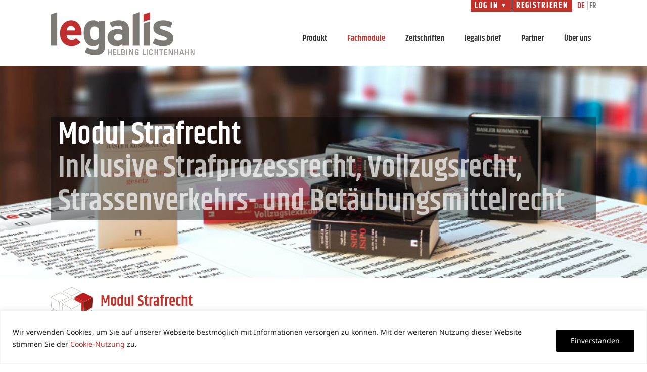

--- FILE ---
content_type: text/css
request_url: https://www.legalis.ch/wp-content/themes/Avada-Child-Theme/style.css?ver=6.5.7
body_size: 4169
content:
@import url("https://kundenparkplatz.de/legalis-ch-fachdienste/legalis-avada-fachdienste.css");
 
/*
Theme Name: legalis.ch
Description: legalis.ch 
Author: Gregor Schmidpeter
Template: Avada
Author URI: https://theme-fusion.com
Version: 1.0.6
Text Domain:  Avada
*/


.authentication {
	float: right;
	width: 200px;
	margin-top:400px;
}

#modal {
	display: block;
	left: 75%!important;
	margin-left: -128.5px;
	opacity: 100;
	position: fixed;
	top: 20px!important;
	z-index: 11000;
}

/*Typografische �nderungen*/

p, p ~ ul { /*nur wenn ul unter p steht*/
  margin-top: 0 !important;
  margin-bottom: 0.7em !important;
}

h1, h2, h3, h4, h5, h6 {
  margin-top: 0;
  margin-bottom: 0.5em !important;
  line-height: 1.1em !important;
	font-weight: 600;
}

h1 + h2 {
  margin-top: -0.5em;
}

.mini {
	font-size: 0.7em;
}

.schwarz {
   color: rgb(0,0,0);
}
.abstand-oben {
	margin-top: 0.7em;
}

strong, b {
	font-weight: 600;
}

#main p a:hover {
	text-decoration: underline; 
	color: #c1322a;
	transition-property: all;
	-webkit-transition-property: all;
	-webkit-transition-duration: 150ms;
	-webkit-transition-timing-function: linear;
	-webkit-transition-delay: 0;
	-moz-transition-property: all;
	-moz-transition-duration: 150ms;
	-moz-transition-timing-function: linear;
	-moz-transition-delay: 0;
	-ms-transition-property: all;
	-ms-transition-duration: 150ms;
	-ms-transition-timing-function: linear;
	-ms-transition-delay: 0;
	-o-transition-property: all;
	-o-transition-duration: 150ms;
	-o-transition-timing-function: linear;
	-o-transition-delay: 0;
	/* transition-property: all; */
	transition-duration: 150ms;
	transition-timing-function: linear;
	transition-delay: 0;
}

/* FontAwesome Lists */
.ul-flushleft {
list-style-type: none;
margin-left: 0;
padding-left: 0;
}

.raute {
	color: #c1322a;
	transform: skewY(160deg) scale(0.7,0.8);
}

/* Font Awesome "Raute" as a ul-bullet*/

.fa-ul-raute ul {
list-style-type: none;
margin: 0;
padding-left: 0;
}

.fa-ul-raute li {
  position: relative;
  padding-left: 20px;
}

.fa-ul-raute h3 {
	margin-bottom: 0 !important;
 }

.fa-ul-raute td > ul:only-child {
	/*margin-bottom: 0.7em !important;*/
 }

.fa-ul-raute li:before {
  display: inline-block;
  font-style: normal;
  font-variant: normal;
  text-rendering: auto;
  -webkit-font-smoothing: antialiased;
  position: absolute;
  top: 0;
  left: 0;
  font-family: "Font Awesome 5 Free";
  font-weight: 900;
  content: "\f45c";
	color: #c1322a;
	transform: skewY(160deg) scale(0.7,0.8);
}

/*gr��erer Abstand zwischen letztem Absatz und Headlines*/
p ~ h1, p ~ h2, p ~ h3, p ~ h4, p ~ h5, p ~ h6 {
	margin-top: 1.5em;
}

/*kein Abstand in den Accordions*/
h4.panel-title {
	margin-bottom: 0 !important;
}


.wuerfel {
	margin-right: 15px !important;
	max-width: 84px !important;
	margin-top: -14px;
	margin-bottom: 16px;
}

#tribe-bar-form .tribe-bar-submit input[type="submit"] .button-icon-divider-left, .button-large .button-icon-divider-left, .fusion-body .fusion-button-large .button-icon-divider-left, .tml-submit-wrap input[type="submit"] .button-icon-divider-left, .wpcf7-form .wpcf7-submit.button-large .button-icon-divider-left, .wpcf7-form .wpcf7-submit.fusion-button-large .button-icon-divider-left {
	padding-bottom: 6px !important;
}



.sidebar .widget_nav_menu li, .sidebar .widget_categories li, .sidebar .widget_product_categories li, .sidebar .widget_meta li, .sidebar .widget .recentcomments, .sidebar .widget_recent_entries li, .sidebar .widget_archive li, .sidebar .widget_pages li, .sidebar .widget_links li, .sidebar .widget_layered_nav li, .sidebar .widget_product_categories li {
	padding: 8px 8px 8px 10px;
	line-height: 1.2em;
}

h3.fusion-megamenu-title {
	font-size:15px;
}

.sidebar .widget h3, .sidebar .widget .heading h3 {
	margin-bottom:0.4em;
}


.header-social {
	border-bottom: 1px solid #E1E1E1 !important;
}

.footer-area h3 {
	font-size: 0.8em !important;
	letter-spacing: 0.15em;
	text-transform: uppercase;
}

.footer-area ul li a {
	padding: 0.4em 0;
}

.fusion-main-menu > ul > li > a:hover {
	border-color: #c1322a;
}

.fusion-is-sticky .fusion-main-menu .fusion-widget-cart-counter > a:hover::before, .fusion-is-sticky .fusion-main-menu > ul > li > a:hover, .fusion-is-sticky .fusion-main-menu > ul > li.current-menu-item > a, .fusion-main-menu .fusion-widget-cart-counter > a:hover::before, .fusion-main-menu > ul > li > a:hover {
	color: #c1322a;
}


/*Fusion Builder Buttons*/

#tribe-bar-form .tribe-bar-submit input[type="submit"], .button-large, .fusion-body .fusion-button-large, .tml-submit-wrap input[type="submit"], .wpcf7-form .wpcf7-submit.button-large, .wpcf7-form .wpcf7-submit.fusion-button-large {
	font-size: 19px !important;
}

/*Text weiter runter*/
#tribe-bar-form .tribe-bar-submit input[type="submit"] .fusion-button-text-left, .button-large .fusion-button-text-left, .fusion-body .fusion-button-large .fusion-button-text-left, .tml-submit-wrap input[type="submit"] .fusion-button-text-left, .wpcf7-form .wpcf7-submit.button-large .fusion-button-text-left, .wpcf7-form .wpcf7-submit.fusion-button-large .fusion-button-text-left {
	vertical-align: text-bottom;
}
/*Icons gr��er*/
#tribe-bar-form .tribe-bar-submit input[type="submit"] .button-icon-divider-left, .button-large .button-icon-divider-left, .fusion-body .fusion-button-large .button-icon-divider-left, .tml-submit-wrap input[type="submit"] .button-icon-divider-left, .wpcf7-form .wpcf7-submit.button-large .button-icon-divider-left, .wpcf7-form .wpcf7-submit.fusion-button-large .button-icon-divider-left {
	font-size: 1.1em;
}
#tribe-bar-form .tribe-bar-submit input[type="submit"], .button-large, .fusion-body .fusion-button-large, .tml-submit-wrap input[type="submit"], .wpcf7-form .wpcf7-submit.button-large, .wpcf7-form .wpcf7-submit.fusion-button-large {
	line-height: inherit;
}


/*Buttons

.button.default, .gform_wrapper .gform_button, #comment-submit, .woocommerce form.checkout #place_order, .woocommerce .single_add_to_cart_button, .woocommerce button.button, #reviews input#submit, .woocommerce .login .button, .woocommerce .register .button, .bbp-submit-wrapper button, .wpcf7-form input[type="submit"], .wpcf7-submit, .bbp-submit-wrapper .button {
	border-color: #b6b6b6 !important;
}

#wrapper .button-round {
	-webkit-border-radius: 4px;
	border-radius: 4px;
}*/

.buttonabstand {
	margin-top: 2em;	
}

.widget_media_image {
	margin-bottom: 0.7em !important;
}

.fusion-button.home-btn {
    width: 100%!important;
}

/*Mega Menu*/
#wrapper .fusion-megamenu-wrapper {
     -webkit-box-shadow: none; 
     -moz-box-shadow: none; 
     box-shadow: none; 
}

.fusion-dropdown-menu>a {
	cursor:default;
}



/*bullet*/
.sidebar .widget_nav_menu li a:before, .sidebar .widget_categories li a:before, .sidebar .widget_meta li a:before, .sidebar .widget .recentcomments:before, .sidebar .widget_recent_entries li a:before, .sidebar .widget_archive li a:before, .sidebar .widget_pages li a:before, .sidebar .widget_links li a:before, .woocommerce-tabs .tabs a:hover .arrow:after, .woocommerce-tabs .tabs li.active a .arrow:after, .widget_layered_nav li a:before, .widget_product_categories li a:before {
  font-size: 1em;
  margin-left: -10px;
  margin-top: -0.1em;
  color: #c1322a;
}

/*Hauptnavigation*/
nav#nav a, nav#sticky-nav a {
  color: #C1322A;
  font-weight: 600;
}

.fusion-main-menu .sub-menu {
	background-color: #fff !important;
	width: 180px;
	font-family: Khand, Arial, Helvetica, sans-serif;
	font-weight: 300;
}

/*weniger Abstand nach unten f�r textwidgets in der sidebar*/
.sidebar .widget .fusion-flip-boxes {
  margin-bottom: 0px !important;
}

.sidebar .widget .fusion-flip-boxes .flip-box-inner-wrapper {
  margin-bottom: 0px !important;
}

/*oberer Abstand Hauptslider zum Header*/
#sliders-container {
  margin-top: 30px;
  position: relative;
}

.fusion-main-menu .fusion-dropdown-menu .sub-menu li a, .fusion-main-menu .sub-menu li a, .fusion-megamenu-wrapper li .fusion-megamenu-title-disabled {
	font-family: Khand, Arial, Helvetica, sans-serif !important;
	font-size: 17px;
	font-weight: 600;
	line-height: 1em;
	color: #505050 !important;
}

.fusion-main-menu .sub-menu li a:hover {
	background-color: rgba(0,0,0, 0.1) !important;
	color: #C1322A !important;
}


/*Buttons

.Button {
	-moz-box-shadow:inset 0px 1px 0px 0px #ffffff;
	-webkit-box-shadow:inset 0px 1px 0px 0px #ffffff;
	box-shadow:inset 0px 1px 0px 0px #ffffff;
	background:-webkit-gradient(linear, left top, left bottom, color-stop(0.05, #ededed), color-stop(1, #dfdfdf));
	background:-moz-linear-gradient(top, #ededed 5%, #dfdfdf 100%);
	background:-webkit-linear-gradient(top, #ededed 5%, #dfdfdf 100%);
	background:-o-linear-gradient(top, #ededed 5%, #dfdfdf 100%);
	background:-ms-linear-gradient(top, #ededed 5%, #dfdfdf 100%);
	background:linear-gradient(to bottom, #ededed 5%, #dfdfdf 100%);
	filter:progid:DXImageTransform.Microsoft.gradient(startColorstr='#ededed', endColorstr='#dfdfdf',GradientType=0);
	background-color:#ededed;
	-moz-border-radius:6px;
	-webkit-border-radius:6px;
	border-radius:6px;
	border:1px solid #dcdcdc;
	display:inline-block;
	cursor:pointer;
	color:#777777;
	font-family:arial;
	font-size:15px;
	padding:6px 24px;
	text-decoration:none;
	text-shadow:0px 1px 0px #ffffff;
}
.Button:hover {
	background:-webkit-gradient(linear, left top, left bottom, color-stop(0.05, #dfdfdf), color-stop(1, #ededed));
	background:-moz-linear-gradient(top, #dfdfdf 5%, #ededed 100%);
	background:-webkit-linear-gradient(top, #dfdfdf 5%, #ededed 100%);
	background:-o-linear-gradient(top, #dfdfdf 5%, #ededed 100%);
	background:-ms-linear-gradient(top, #dfdfdf 5%, #ededed 100%);
	background:linear-gradient(to bottom, #dfdfdf 5%, #ededed 100%);
	filter:progid:DXImageTransform.Microsoft.gradient(startColorstr='#dfdfdf', endColorstr='#ededed',GradientType=0);
	background-color:#dfdfdf;
}
.Button:active {
	position:relative;
	top:1px;
}*/


/* START Login */

.fusion-secondary-header {
	font-family: Khand, Arial, Helvetica, sans-serif;
}

.fusion-secondary-header nav ul {
  margin: 0;
  padding: 0;
  list-style: none;
  position: relative;
  float: right;
  background: #eee;
  border-bottom: 1px solid #fff;
  border-radius: 3px;    
}

.fusion-secondary-header nav li {
  float: left;          
}

nav #login, nav #login2 {
  border-right: 1px solid #ddd;
  box-shadow: 1px 0 0 #fff;  
}

nav #login-trigger, 
nav #login-trigger2,
nav #signup a {
  display: inline-block;
  *display: inline;
  *zoom: 1;
  line-height: 25px;
  padding: 0 8px;
  text-decoration: none;
  color: #444;
  text-shadow: 0 1px 0 #fff; 
}

nav #login-trigger2 {
    border-radius: 0;
    color: #fff;
    font-size: 16px;
    letter-spacing: 0.25ex;
    line-height: 22px;
    text-shadow: 0 0 0 #fff;
    text-transform: uppercase;
}

nav #login-trigger2:hover {
    color: #333;
    background: #f3f3f3;
}

nav #signup a {
  border-radius: 0 3px 3px 0;
}

nav #login-trigger, 
nav #login-trigger2 {
  #border-radius: 3px 0 0 3px;
}

nav #login .active,
nav #login2 .active,
nav #signup a:hover {
  background: #fff;
}

nav #login-content {
  display: none;
  position: absolute;
  top: 24px;
  right: 0;
  z-index: 999;    
  background: #fff;
  background: #fff;
  background-image: -webkit-gradient(linear, left top, left bottom, from(#fff), to(#eee));
  background-image: -webkit-linear-gradient(top, #fff, #eee);
  background-image: -moz-linear-gradient(top, #fff, #eee);
  background-image: -ms-linear-gradient(top, #fff, #eee);
  background-image: -o-linear-gradient(top, #fff, #eee);
  background-image: linear-gradient(top, #fff, #eee);
  padding: 15px;
  box-shadow: 0 2px 2px -1px rgba(0,0,0,.9);
  border-radius: 3px 0 3px 3px;
}

nav li #login-content {
  right: 0;
  width: 250px;  
}

/*--------------------*/

#inputs input {
  background: #fff;
  padding: 6px 5px;
  margin: 0 0 5px 0;
  width: 220px;
  border: 1px solid #ccc;
  border-radius: 3px;
  box-shadow: 0 1px 1px #ccc inset;
}

#inputs input:focus {
  background-color: #fff;
  border-color: #e8c291;
  outline: none;
  box-shadow: 0 0 0 1px #e8c291 inset;
}

/*--------------------*/

#login #actions {
  margin: 10px 0 0 0;
}

#login #submit {    
  background-color: #d14545;
  background-image: linear-gradient(top, #e97171, #d14545);
  -moz-border-radius: 3px;
  -webkit-border-radius: 3px;
  border-radius: 3px;
  text-shadow: 0 1px 0 rgba(0,0,0,.5);
  box-shadow: 0 0 1px rgba(0, 0, 0, 0.3), 0 1px 0 rgba(255, 255, 255, 0.3) inset;    
  border: 1px solid #7e1515;
  float: left;
  height: 30px;
  padding: 0;
  width: 100px;
  cursor: pointer;
  font: bold 14px "Noto Sans", Arial, Helvetica;
  color: #fff;
}

#login #submit:hover, #login #submit:focus {    
  background-color: #e97171;
  background-image: linear-gradient(top, #d14545, #e97171);
} 

#login #submit:active {   
  outline: none;
  box-shadow: 0 1px 4px rgba(0, 0, 0, 0.5) inset;   
}

#login #submit::-moz-focus-inner {
  border: none;
}

#login label {
  float: right;
  line-height: 30px;
}

#login label input {
  position: relative;
  top: 2px;
  right: 2px;
}

/* Login-Feld */
.login {
	background: #ffffff;
	border: 1px solid #DAD8DB;
	padding: 10px;
	font-family: "Noto Sans", Arial, Helvetica, sans-serif;
}

.login p:last-child {
	margin-top: 0.4em;
	margin-bottom: 0px;
}



/*Content Boxen*/

.modulkasten h3+h3, .modulkasten p+h4, .modulkasten h4+h3, .modulkasten p+h3, .modulkasten ul+h3 {
  margin-top: 10px;
  border-top: 1px dotted #a8a8a8;
  padding-top: 10px;
  padding-left: 20px;
}

.modulkasten p {
	padding-left: 20px;
}

.modulkasten  p ~ ul {
margin-bottom: 0 !important;
}

.modulkasten td {
	padding-top: 0;
	padding-bottom: 0;
}

.preisliste h3 {
    margin-top: 1em;
}

.einzug {
	padding-left: 20px !important;
}

.graukasten {
	border-bottom: 1px solid #AEAEAE !important;
}

.kambox .fusion-text {
	padding: 20px 15px 10px 25px;
}

.kambox h3 {
	margin-bottom: 0 !important
}

.fusion-content-boxes {
  float: right;
  position: relative;
  width: 33%;
}

.content-boxes .col {
  background-color: transparent;
  padding: 10px;
}

.content-container ul {
  padding: 15px;
}

.content-container li {
	list-style-image: url(https://sav-kongress2015.legalis.ch/wp-content/uploads/small_bullet.png);
	margin: 2px 0px 0px 10px; 
	padding: 0px 0px 0px 2px;
}

.content-container ul.titel {
  padding: 0px;
}

.content-container li.titel {
	list-style: none;
	border-top: thin;
	border-top-style: solid;
    border-top-color: #fff;
	margin: 2px 0px 0px 10px; 
	padding: 0px 0px 0px 2px;
}


/*Eliminate the upper gap from Fusion slider*/
#sliders-container {
margin-top: 0;
}

/* Zeile am oberen Rand */
.fusion-contact-info {
  font-size: 0.8em;
  line-height: 30px;
}

/* START LogIn Registrieren Button */

.fusion-secondary-header nav ul {
  background: none repeat scroll 0 0 #C1322A;
  border-bottom: 1px solid #fff;
  border-radius: 0px;
  float: right;
  list-style: outside none none;
  margin: 0;
  padding: 0;
  position: relative;
}

.fusion-secondary-header nav #login {
  border-right: 1px solid #fff;
  box-shadow: 0 0 0 #fff;
}

.fusion-secondary-header nav #login-trigger, nav #signup a {
	border-radius: 0;
	color: #fff;
	font-size: 16px;
	font-weight: 300;
	letter-spacing: 0.20ex;
	line-height: 22px;
	text-shadow: 0 0 0 #fff;
	text-transform: uppercase;
}

.fusion-secondary-header nav #login-trigger:hover, .fusion-secondary-header nav #login .active, .fusion-secondary-header nav #signup a:hover {
  color: #333;
  background: #f3f3f3;
}

.fusion-secondary-header nav #login-trigger span {
  font-size: 0.7em;
  vertical-align: middle;
}

#inputs input {
  box-shadow: 0 0 0;
  font-size: 1em;
}

#login label {
  float: left;
  margin-top: 13px;
  line-height: inherit;
}

.fusion-secondary-header nav #login-content {
  background: none repeat scroll 0 0 #f3f3f3;
  box-shadow: 0 0 0 0 rgba(0, 0, 0, 0.19);
  padding: 15px;
  position: absolute;
  top: 25px;
  z-index: 999;
}

#login #submit {
  background-color: #C1322A;
  border: 1px solid #7d0101;
  border-radius: 3px;
  box-shadow: 0 0 0;
  color: #fff;
  cursor: pointer;
  float: left;
  height: 30px;
  padding: 0;
  text-shadow: 0 1px 0 rgba(0, 0, 0, 0.5);
  width: 126px;
}

#login #submit:hover, #login #submit:focus {
  background-color: #b4251d;
}

.input-text, input[type="text"], .input-text, input[type="password"] {
  color: #747474;
}
/* END LogIn Registrieren Button */


/* START Modifications for PDF Embedder plugin */

div.pdfemb-viewer {
  border: 1px solid #ebebeb !important;
}
div.pdfemb-inner-div-wantmobile {
  background-color: inherit !important;
  opacity: 0.00 !important;
}
/*div.pdfemb-toolbar, div.pdfemb-toolbar-fixed, div.pdfemb-toolbar-top {
  display: inherit !important;
}*/
div.pdfemb-toolbar-hover {
    display: block !important;
}
div.pdfemb-toolbar button, div.pdfemb-toolbar button[disabled] {
  border-width: 0 !important;
}
div.pdfemb-toolbar div {
  color: white !important;
  font-family: inherit !important;
  font-size: 13px !important;
}
div.pdfemb-toolbar {
  background-color: #b1b1b1 !important;
}

div.pdfemb-wantmobile-fsarea {
 display:none
}
/* END Modifications for PDF Embedder plugin */

/*Header Modifications*/
.fusion-header-v2 .fusion-secondary-header {
	border: none!important;
	background-color: #fff;
}

/*Fusion Slider Modifications*/

.fusion-title-sc-wrapper {
    width: 100%;
}
.tfs-slider h2 {
	#font-size: 4em !important;
	color: rgba(255, 255, 255, 0.7) !important;
	margin-bottom: 0 !important;
}

.tfs-slider h2 strong {
	display: block;
	color: rgba(255, 255, 255, 1.0) !important;
	font-weight: 600;
}

/*faq-Toggels*/

.faqblock .fusion-accordian .panel-body {
	padding: 0px 0 6px !important;
}

.faqblock .fusion-accordian .fusion-panel.fusion-toggle-no-divider .panel-title a {
	padding: 6px 0 !important;
}

.faqblock .fusion-accordian .panel-title .fusion-toggle-heading {
	margin-left: 8px !important;
	font-family: "Noto Sans", Arial, Helvetica, sans-serif;
	font-size: 15px;
	line-height: 1.3em;
	font-weight: 400;
}

.faqblock img.bildbox {
	border: grey solid 1px;
	padding: 12px;
	margin: 0.9em auto;
	width: 100%;
}

.bildabstand img {
	margin-bottom: 1em;
}

i.fb-icon-element.fontawesome-icon {
    font-size: 15.84px!important;
    line-height: 31.68px!important;
    height: 31.68px!important;
    width: 31.68px!important;
    margin-right: 9px!important;
    color: #ffffff;
}

.fusion-accordian .panel-title a, .fusion-carousel-title, .fusion-content-widget-area .fusion-tabs-widget .fusion-tabs-nav ul li a, .fusion-content-widget-area .fusion-tabs-widget .fusion-tabs-widget-content .fusion-date-box, .fusion-modal h4, .fusion-post-content h4, .fusion-tabs .nav-tabs > li .fusion-tab-heading, .fusion-title h4, .fusion-widget-area h4, .post-content h4, .project-content .project-info h4, .share-box h4, .title h4 {
    color: #333333!important;
}
.fusion-accordian #accordian-1 .panel-title a:hover {
    color: #c1322a!important;
}



--- FILE ---
content_type: text/css
request_url: https://kundenparkplatz.de/legalis-ch-fachdienste/legalis-avada-fachdienste.css
body_size: 13535
content:
/* CSS-Anpassungen fernlicht für legalis-Fachdienste (nach Abschluss Code nach Avada kopieren!)*/

/* Padding in Posts-Kästen kleiner */
.fusion-blog-layout-grid .fusion-post-content-wrapper, .fusion-blog-layout-timeline .fusion-post-content-wrapper {
	padding: 18px !important;
}

#wrapper #main .fusion-portfolio-content > h1.fusion-post-title, #wrapper #main .fusion-portfolio-content > h2.fusion-post-title, #wrapper #main .fusion-post-content > .blog-shortcode-post-title, #wrapper #main .fusion-post-content > h1.fusion-post-title, #wrapper #main .fusion-post-content > h2.fusion-post-title, #wrapper #main .post > .fusion-post-title-meta-wrap > h1.fusion-post-title, #wrapper #main .post > .fusion-post-title-meta-wrap > h2.fusion-post-title, #wrapper #main .post > h1.fusion-post-title, #wrapper #main .post > h2.fusion-post-title, #wrapper .fusion-events-shortcode .fusion-events-meta h1, #wrapper .fusion-events-shortcode .fusion-events-meta h2, .single-product #main .product h1.product_title, .single-product #main .product h2.product_title {
	font-family: Khand, Arial, Helvetica, sans-serif !important;
	font-weight: 600 !important;
	line-height: 1.1 !important;
	font-style: normal !important;
	font-size: 19px !important;
	color: #000 !important;
}

/* allgemeiner Abstand bei Bedarf */
.leg-abstand-unten {
	margin-bottom: 3em;
}

.fusion-post-wrapper {
	border-radius: 6px;
	overflow: hidden;
	box-shadow: 0px 8px 18px -6px rgba(0,0,0,0.2);
	transition: transform 300ms ease 0ms,box-shadow 300ms ease 0ms;
	border-bottom-width: 1px !important;
}

/* Hintergrundfarbe */
.category-strafrecht > .fusion-post-wrapper {
	background-color: #e69fc7 !important;
}

/* Farbe Balken + Readmore */
.category-strafrecht > .fusion-post-wrapper::before, .category-strafrecht .fusion-read-more {
	background-color: #f06d6d;
	content: "Straf- und Prozessrecht";
}

/* Hintergrundfarbe */
.category-zivilrecht > .fusion-post-wrapper {
	background-color: #c5e0e8 !important;
}

/* Farbe Balken + Readmore */
.category-zivilrecht > .fusion-post-wrapper::before, .category-zivilrecht .fusion-read-more {
	background-color: #3d95bf;
	content: "Zivilrecht";
}

/* Hintergrundfarbe */
.category-vertragsrecht > .fusion-post-wrapper {
	background-color: #f9edae !important;
}

/* Farbe Balken + Readmore */
.category-vertragsrecht > .fusion-post-wrapper::before, .category-vertragsrecht .fusion-read-more {
	background-color: #d2b338;
	content: "Allgemeines Vertragsrecht";
}

/* allgemeine Einstellungen für Balken */
.fusion-post-wrapper::before {
	padding: 9px 18px 6px 18px;
	font-family: Khand, Arial, Helvetica, sans-serif;
	font-weight: 600;
	text-transform: uppercase;
	letter-spacing: 0.2ex;
	color: white;
	line-height: 1em;
}

/* allgemeine Einstellungen für ReadMore-Button */
.fusion-read-more {
	padding: 4px 11px 2px 12px;
	font-family: Khand, Arial, Helvetica, sans-serif;
	font-weight: 600;
	text-transform: uppercase;
	letter-spacing: 0.25ex;
	color: white;
	line-height: 1em;
	border-radius: 3px;
}

.fusion-read-more::after {
	content: none !important;
}

/* Recent Posts (rechte Spalte) START */

.recent-posts-content h4 {
	font-size: 19px !important;
}

.recent-posts-content a {
	color: #000 !important;
}

.fusion-recent-posts .columns .column {
	background: #fff;
	border-radius: 6px;
	border: 1px solid #dbdbdb;
	margin-bottom: 1em !important;
}

/* Recent Posts END */

/* Alternative 13.7.2021 */

.leg-strafrecht-block, .leg-zivilrecht-block, .leg-vertragsrecht-block {
	border-left: 13px solid;
	margin-bottom: 2em;
	/* box-shadow: 0px 8px 18px -6px rgba(0,0,0,0.2); */
}

.leg-fachgebiet-intro {
	padding: 18px 25px 18px 22px !important;
}

.leg-strafrecht-block {
	background: #fbf3f0 !important;
	border-color: #f2c7ba;
}

.leg-zivilrecht-block {
	background: #ecf3f7 !important;
	border-color: #bfdcec;
}

.leg-vertragsrecht-block {
	background: #fbf7ef !important;
	border-color: #f9e7ba;
}

.leg-strafrecht-block h2, .leg-zivilrecht-block h2, .leg-vertragsrecht-block h2 {
	font-family: Khand, Arial, Helvetica, sans-serif;
	font-weight: 600;
	line-height: 1.1;
	font-style: normal;
	font-size: 19px;
}

.leg-strafrecht-block .fusion-button, .leg-zivilrecht-block .fusion-button, .leg-vertragsrecht-block .fusion-button {
	padding: 5px 13px 3px 13px !important;
	font-family: Khand, Arial, Helvetica, sans-serif;
	font-weight: 600;
	text-transform: uppercase;
	letter-spacing: 0.25ex;
	color: white;
	line-height: 1em;
	border-radius: 3px !important;
	font-size: 15px !important;
}

.fachgebiet-initial-strafrecht, .fachgebiet-initial-zivilrecht, .fachgebiet-initial-vertragsrecht, .fachgebiet-initial-rubrik {
	border-radius: 50%;
	width: 1.2em;
	display: inline-block;
	height: 1.2em;
	position: relative;
	color: #fff;
	text-align: center;
	margin-right: 0.3ex;
	line-height: 1.3em;
	border: none;
}

.fachgebiet-initial-strafrecht {
	background: #c1322a;
}

.fachgebiet-initial-zivilrecht {
	background: #bfdcec;
}

.fachgebiet-initial-vertragsrecht {
	background: #f9e7ba;
}

.fachgebiet-initial-rubrik {
	background: #959595;
}

.leg-fachdienst-block {
	border-radius: 5px 5px 5px 5px;
	overflow: hidden;
	border-width: 1px;
	border-color: #d6d6d6;
	height: 100%;
	z-index: 10;
	box-shadow: 0px 2px 16px 0px rgba(0,0,0,0.15);
	transition: transform 300ms ease 0ms;
}
/* Bild für Leitartikel */
.fachdienste-portrait-container {
	display: flex; 
    justify-content: center; 
    align-items: center;
}

.fachdienste-portrait {
	border-radius: 50%;
}



/* allgemeiner Block für Beiträge */
.fachdienste-block {
	border-radius: 8px;
	height: 100%;
	z-index: 10;
	box-shadow: 3px 2px 13px 0px rgba(0,0,0,0.08);
	padding: 25px;
}

/* CSS-Anpassungen fernlicht für legalis-Fachdienste (nach Abschluss Code nach Avada kopieren)*/

/* Padding in Posts-Kästen kleiner */
.fusion-blog-layout-grid .fusion-post-content-wrapper, .fusion-blog-layout-timeline .fusion-post-content-wrapper {
	padding: 18px !important;
}

#wrapper #main .fusion-portfolio-content > h1.fusion-post-title, #wrapper #main .fusion-portfolio-content > h2.fusion-post-title, #wrapper #main .fusion-post-content > .blog-shortcode-post-title, #wrapper #main .fusion-post-content > h1.fusion-post-title, #wrapper #main .fusion-post-content > h2.fusion-post-title, #wrapper #main .post > .fusion-post-title-meta-wrap > h1.fusion-post-title, #wrapper #main .post > .fusion-post-title-meta-wrap > h2.fusion-post-title, #wrapper #main .post > h1.fusion-post-title, #wrapper #main .post > h2.fusion-post-title, #wrapper .fusion-events-shortcode .fusion-events-meta h1, #wrapper .fusion-events-shortcode .fusion-events-meta h2, .single-product #main .product h1.product_title, .single-product #main .product h2.product_title {
	font-family: Khand, Arial, Helvetica, sans-serif !important;
	font-weight: 600 !important;
	line-height: 1.1 !important;
	font-style: normal !important;
	font-size: 19px !important;
	color: #000 !important;
}

/* allgemeiner Abstand bei Bedarf */
.leg-abstand-unten {
	margin-bottom: 3em;
}

.fusion-post-wrapper {
	border-radius: 6px;
	overflow: hidden;
	box-shadow: 0px 8px 18px -6px rgba(0,0,0,0.2);
	transition: transform 300ms ease 0ms,box-shadow 300ms ease 0ms;
	border-bottom-width: 1px !important;
}

/* Hintergrundfarbe */
.category-strafrecht > .fusion-post-wrapper {
	background-color: #f2e5e5 !important;
}

/* Farbe Balken + Readmore */
.category-strafrecht > .fusion-post-wrapper::before, .category-strafrecht .fusion-read-more {
	background-color: #f06d6d;
	content: "Straf- und Prozessrecht";
}

/* Hintergrundfarbe */
.category-zivilrecht > .fusion-post-wrapper {
	background-color: #c5e0e8 !important;
}

/* Farbe Balken + Readmore */
.category-zivilrecht > .fusion-post-wrapper::before, .category-zivilrecht .fusion-read-more {
	background-color: #3d95bf;
	content: "Zivilrecht";
}

/* Hintergrundfarbe */
.category-vertragsrecht > .fusion-post-wrapper {
	background-color: #f9edae !important;
}

/* Farbe Balken + Readmore */
.category-vertragsrecht > .fusion-post-wrapper::before, .category-vertragsrecht .fusion-read-more {
	background-color: #d2b338;
	content: "Allgemeines Vertragsrecht";
}

/* allgemeine Einstellungen für Balken */
.fusion-post-wrapper::before {
	padding: 9px 18px 6px 18px;
	font-family: Khand, Arial, Helvetica, sans-serif;
	font-weight: 600;
	text-transform: uppercase;
	letter-spacing: 0.2ex;
	color: white;
	line-height: 1em;
}

/* allgemeine Einstellungen für ReadMore-Button */
.fusion-read-more {
	padding: 4px 11px 2px 12px;
	font-family: Khand, Arial, Helvetica, sans-serif;
	font-weight: 600;
	text-transform: uppercase;
	letter-spacing: 0.25ex;
	color: white;
	line-height: 1em;
	border-radius: 3px;
}

.fusion-read-more::after {
	content: none !important;
}

/* Recent Posts (rechte Spalte) START */

.recent-posts-content h4 {
	font-size: 19px !important;
}

.recent-posts-content a {
	color: #000 !important;
}

.fusion-recent-posts .columns .column {
	background: #fff;
	border-radius: 6px;
	border: 1px solid #dbdbdb;
	margin-bottom: 1em !important;
}

/* Recent Posts END */

/* Alternative 13.7.2021 */

.leg-strafrecht-block, .leg-zivilrecht-block, .leg-vertragsrecht-block {
	border-left: 13px solid;
	margin-bottom: 2em;
	/* box-shadow: 0px 8px 18px -6px rgba(0,0,0,0.2); */
}

.leg-fachgebiet-intro {
	padding: 18px 25px 18px 22px !important;
}

.leg-strafrecht-block {
	background: #fbf3f0 !important;
	border-color: #f2c7ba;
}

.leg-zivilrecht-block {
	background: #ecf3f7 !important;
	border-color: #bfdcec;
}

.leg-vertragsrecht-block {
	background: #fbf7ef !important;
	border-color: #f9e7ba;
}

.leg-strafrecht-block h2, .leg-zivilrecht-block h2, .leg-vertragsrecht-block h2 {
	font-family: Khand, Arial, Helvetica, sans-serif;
	font-weight: 600;
	line-height: 1.1;
	font-style: normal;
	font-size: 19px;
}

.leg-strafrecht-block .fusion-button, .leg-zivilrecht-block .fusion-button, .leg-vertragsrecht-block .fusion-button {
	padding: 5px 13px 3px 13px !important;
	font-family: Khand, Arial, Helvetica, sans-serif;
	font-weight: 600;
	text-transform: uppercase;
	letter-spacing: 0.25ex;
	color: white;
	line-height: 1em;
	border-radius: 3px !important;
	font-size: 15px !important;
}

.fachgebiet-initial-familienrecht,
.fachgebiet-initial-erbrecht,
.fachgebiet-initial-vertragsrecht,
.fachgebiet-initial-mietrecht,
.fachgebiet-initial-arbeitsrecht,
.fachgebiet-initial-gesellschaftsrecht,
.fachgebiet-initial-kapitalmarktrecht,
.fachgebiet-initial-kartellrecht,
.fachgebiet-initial-versicherungsrecht,
.fachgebiet-initial-datenschutzrecht,
.fachgebiet-initial-zivilrecht,
.fachgebiet-initial-strafrecht,
.fachgebiet-initial-steuerrecht,
.fachgebiet-initial-sozialversicherungsrecht {
	/* border-radius: 50%; */
	width: 1.2em;
	display: inline-block;
	height: 1.2em;
	position: relative;
	color: #fff;
	text-align: center;
	margin-right: 0.3ex;
	line-height: 1.3em;
	border: none;
}

/* Farbe der Initialen-Buttons */

.fachgebiet-initial-familienrecht {
	background: #aa8b5a;
}

.fachgebiet-initial-erbrecht {
	background: #864210;
}

.fachgebiet-initial-vertragsrecht {
	background: #d9c528;
}

.fachgebiet-initial-mietrecht {
	background: #f09c1a;
}

.fachgebiet-initial-arbeitsrecht {
	background: #64770f;
}

.fachgebiet-initial-gesellschaftsrecht {
	background: #2c86a4;
}

.fachgebiet-initial-kapitalmarktrecht {
	background: #1f4575;
}

.fachgebiet-initial-kartellrecht {
	background: #9b2e99;
}

.fachgebiet-initial-versicherungsrecht {
	background: #6da234;
}

.fachgebiet-initial-datenschutzrecht {
	background: #009d9d;
}

.fachgebiet-initial-zivilrecht {
	background: #ae1d46;
}

.fachgebiet-initial-strafrecht {
	background: #a8a02d;
}

.fachgebiet-initial-steuerrecht {
	background: #1c7568;
}

.fachgebiet-initial-sozialversicherungsrecht {
	background: #604c84;
}

.fachgebiet-initial-rubrik {
	background: #959595;
}

.leg-fachdienst-block {
	border-radius: 5px 5px 5px 5px;
	overflow: hidden;
	border-width: 1px;
	border-color: #d6d6d6;
	height: 100%;
	z-index: 10;
	box-shadow: 0px 2px 16px 0px rgba(0,0,0,0.15);
	transition: transform 300ms ease 0ms;
}

/* allgemeiner Block für Beiträge */
.fachdienste-block {
	border-radius: 8px;
	box-shadow: 3px 2px 13px 0px rgba(0,0,0,0.08);
	padding: 25px;
}

.fachdienste-block-markiert-strafrecht {
	border-left: 23px solid #e69fc7;
}

.fachdienste-rubriktitel {
	border-radius: 5px;
	padding: 10px 25px;
	background-color: #eaeaea;
}

.fachdienste-rubriktitel p {
	margin: 3px 0 0 0 !important;
	font-family: Khand, Arial, Helvetica, sans-serif;
	font-weight: 600;
	letter-spacing: 1px;
	text-transform: uppercase;
	line-height: 1em;
	font-size: 16px;
}

.fachdienste-kleiner {
	font-size: 0.8em;
	line-height: 1.2em;
}

.fachdienste-button {
	/* background-color: #959595 !important; */
	background-image: none !important;
	margin-top: 0.7em;
}

.autorenabstract {
	font-size: 0.8em;
	line-height: 1.2em;
	margin-top: 1em !important;
	margin-bottom: 2em !important;
}

/* Temporäre CSS für die Rechtsrubriken-Farben-Seite, um in rev7 gemachte Modifikationen rückgängig zu machen */

.rechtsrubriken-farben h1 {
	color: black !important;
}

.rechtsrubriken-farben .fachgebiet-initial-strafrecht, 
.rechtsrubriken-farben .fachgebiet-initial-zivilrecht, 
.rechtsrubriken-farben .fachgebiet-initial-vertragsrecht, 
.rechtsrubriken-farben .fachgebiet-initial-rubrik {
	width: 1.2em !important;
	display: inline-block !important;
	height: 1.2em !important;
}

.rechtsrubriken-farben .fachgebiet-initial-strafrecht {
	margin-right: 0.3ex !important;
}

.rechtsrubriken-farben .fachgebiet-initial-strafrecht {
	border-right: 0 !important;
}


